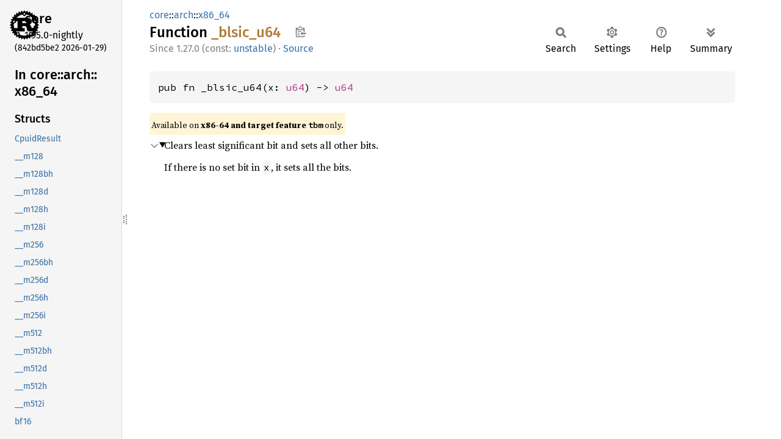

--- FILE ---
content_type: text/html
request_url: https://doc.rust-lang.org/nightly/core/arch/x86_64/fn._blsic_u64.html
body_size: 1614
content:
<!DOCTYPE html><html lang="en"><head><meta charset="utf-8"><meta name="viewport" content="width=device-width, initial-scale=1.0"><meta name="generator" content="rustdoc"><meta name="description" content="Clears least significant bit and sets all other bits."><title>_blsic_u64 in core::arch::x86_64 - Rust</title><script>if(window.location.protocol!=="file:")document.head.insertAdjacentHTML("beforeend","SourceSerif4-Regular-6b053e98.ttf.woff2,FiraSans-Italic-81dc35de.woff2,FiraSans-Regular-0fe48ade.woff2,FiraSans-MediumItalic-ccf7e434.woff2,FiraSans-Medium-e1aa3f0a.woff2,SourceCodePro-Regular-8badfe75.ttf.woff2,SourceCodePro-Semibold-aa29a496.ttf.woff2".split(",").map(f=>`<link rel="preload" as="font" type="font/woff2"href="../../../static.files/${f}">`).join(""))</script><link rel="stylesheet" href="../../../static.files/normalize-9960930a.css"><link rel="stylesheet" href="../../../static.files/rustdoc-b7b9f40b.css"><meta name="rustdoc-vars" data-root-path="../../../" data-static-root-path="../../../static.files/" data-current-crate="core" data-themes="" data-resource-suffix="1.95.0" data-rustdoc-version="1.95.0-nightly (842bd5be2 2026-01-29)" data-channel="nightly" data-search-js="search-fb33671b.js" data-stringdex-js="stringdex-b897f86f.js" data-settings-js="settings-170eb4bf.js" ><script src="../../../static.files/storage-f9617a14.js"></script><script defer src="sidebar-items1.95.0.js"></script><script defer src="../../../static.files/main-12f88f4f.js"></script><noscript><link rel="stylesheet" href="../../../static.files/noscript-f7c3ffd8.css"></noscript><link rel="alternate icon" type="image/png" href="../../../static.files/favicon-32x32-eab170b8.png"><link rel="icon" type="image/svg+xml" href="../../../static.files/favicon-044be391.svg"></head><body class="rustdoc fn"><a class="skip-main-content" href="#main-content">Skip to main content</a><!--[if lte IE 11]><div class="warning">This old browser is unsupported and will most likely display funky things.</div><![endif]--><rustdoc-topbar><h2><a href="#">_blsic_u64</a></h2></rustdoc-topbar><nav class="sidebar"><div class="sidebar-crate"><a class="logo-container" href="../../../core/index.html"><img class="rust-logo" src="../../../static.files/rust-logo-9a9549ea.svg" alt="logo"></a><h2><a href="../../../core/index.html">core</a><span class="version">1.95.0-nightly</span></h2></div><div class="version">(842bd5be2	2026-01-29)</div><div class="sidebar-elems"><div id="rustdoc-modnav"><h2><a href="index.html">In core::<wbr>arch::<wbr>x86_<wbr>64</a></h2></div></div></nav><div class="sidebar-resizer" title="Drag to resize sidebar"></div><main><div class="width-limiter"><section id="main-content" class="content" tabindex="-1"><div class="main-heading"><div class="rustdoc-breadcrumbs"><a href="../../index.html">core</a>::<wbr><a href="../index.html">arch</a>::<wbr><a href="index.html">x86_64</a></div><h1>Function <span class="fn">_blsic_<wbr>u64</span>&nbsp;<button id="copy-path" title="Copy item path to clipboard">Copy item path</button></h1><rustdoc-toolbar></rustdoc-toolbar><span class="sub-heading"><span class="since" title="Stable since Rust version 1.27.0, const unstable">1.27.0 (const: <a href="https://github.com/rust-lang/rust/issues/149298" title="Tracking issue for stdarch_const_x86">unstable</a>)</span> · <a class="src" href="../../../src/core/stdarch/crates/core_arch/src/x86_64/tbm.rs.html#119-121">Source</a> </span></div><pre class="rust item-decl"><code>pub fn _blsic_u64(x: <a class="primitive" href="../../primitive.u64.html">u64</a>) -&gt; <a class="primitive" href="../../primitive.u64.html">u64</a></code></pre><span class="item-info"><div class="stab portability">Available on <strong>x86-64 and target feature <code>tbm</code></strong> only.</div></span><details class="toggle top-doc" open><summary class="hideme"><span>Expand description</span></summary><div class="docblock"><p>Clears least significant bit and sets all other bits.</p>
<p>If there is no set bit in <code>x</code>, it sets all the bits.</p>
</div></details></section></div></main></body></html>